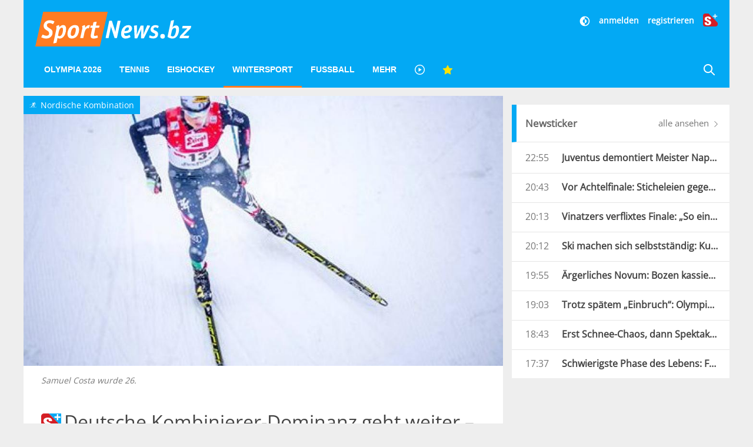

--- FILE ---
content_type: image/svg+xml
request_url: https://www.sportnews.bz/images/video-icon.svg
body_size: -236
content:
<svg width="28" height="28" xmlns="http://www.w3.org/2000/svg" viewBox="0 0 23.9 24">
    <path fill="#FF7C22" d="M12,24C5.4,24,0,18.6,0,12S5.4,0,12,0s12,5.4,12,12S18.6,24,12,24z M12,2C6.5,2,2,6.5,2,12s4.5,10,10,10
	c5.5,0,10-4.5,10-10S17.5,2,12,2z"/>
    <path fill="#FF7C22" d="M9.1,7.3v9.4l7.4-4.7L9.1,7.3z"/>
</svg>

--- FILE ---
content_type: text/javascript;charset=utf-8
request_url: https://id.cxense.com/public/user/id?json=%7B%22identities%22%3A%5B%7B%22type%22%3A%22ckp%22%2C%22id%22%3A%22mkuo12hlsfj8nqsc%22%7D%2C%7B%22type%22%3A%22lst%22%2C%22id%22%3A%223t2d0nkg2z1w83e8imzhe4e1x2%22%7D%2C%7B%22type%22%3A%22cst%22%2C%22id%22%3A%223t2d0nkg2z1w83e8imzhe4e1x2%22%7D%5D%7D&callback=cXJsonpCB1
body_size: 208
content:
/**/
cXJsonpCB1({"httpStatus":200,"response":{"userId":"cx:34ux6s1v3aqp32orsdgx4ormgj:1zhi4qiaxk23z","newUser":false}})

--- FILE ---
content_type: text/javascript;charset=utf-8
request_url: https://p1cluster.cxense.com/p1.js
body_size: 101
content:
cX.library.onP1('3t2d0nkg2z1w83e8imzhe4e1x2');


--- FILE ---
content_type: application/javascript
request_url: https://id.tinypass.com/id/api/v1/identity/token/verify?browser_id=mkuo12hlsfj8nqsc&page_view_id=mkuo12hlt8g83jj0&content_type=article&page_title=Deutsche+Kombinierer-Dominanz+geht+weiter+%E2%80%93+Costa+26.&callback=jsonp40&client_id=WGs1UJpXpu&site=https%3A%2F%2Fwww.sportnews.bz&user_state=anon
body_size: -187
content:
jsonp40({
  "error" : "access_denied",
  "site_cookie_domain" : ".sportnews.bz",
  "email_confirmation_required" : null,
  "extend_expired_access_enabled" : false,
  "authorized_by_sso" : false
})

--- FILE ---
content_type: image/svg+xml
request_url: https://www.sportnews.bz/images/breadcrumb-home.svg
body_size: -293
content:
<svg xmlns="http://www.w3.org/2000/svg" viewBox="1673.954 89.811 15.799 13.429">
  <defs>
    <style>
      .cls-1 {
        fill: #03a9f4;
      }
    </style>
  </defs>
  <path id="Path_8254" data-name="Path 8254" class="cls-1" d="M8.32,16.429v-4.74h3.16v4.74h3.95v-6.32H17.8L9.9,3,2,10.109H4.37v6.32Z" transform="translate(1671.954 86.811)"/>
</svg>
